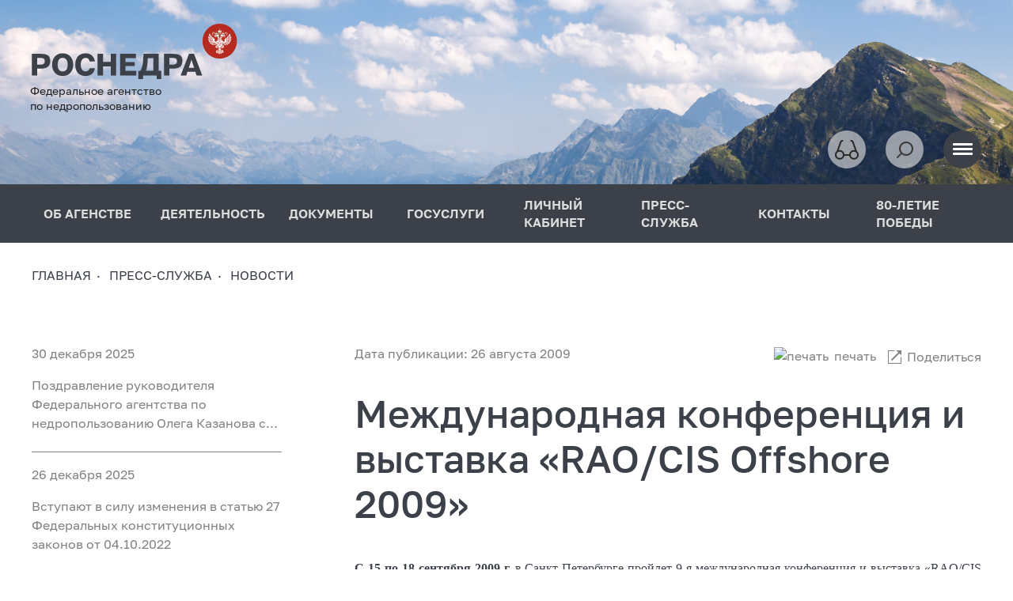

--- FILE ---
content_type: text/html; charset=UTF-8
request_url: https://rosnedra.su/press/news/mezhdunarodnaya_konferentsiya_i_vystavka_rao_cis_offshore_2009/
body_size: 15295
content:
<!DOCTYPE html>
<html lang="ru">
<head>
    <title>Международная конференция и выставка «RAO/CIS Offshore 2009»</title>
    <meta charset="UTF-8">
    <meta name="viewport" content="width=device-width, initial-scale=1.0">
    <link rel="shortcut icon" type="image/x-icon" href="/favicon.ico?1">
    <meta name="author" content="ROSNEDRA.GOV.RU">
    <meta name="SUPPORT-E-Mail" content="support@tv-telecom.ru">
    <meta property="og:title" content="Международная конференция и выставка «RAO/CIS Offshore 2009»">
    <meta property="og:url" content="https://rosnedra.su/press/news/mezhdunarodnaya_konferentsiya_i_vystavka_rao_cis_offshore_2009/"/>
    <meta property="og:image" content="https://rosnedra.su/local/templates/rosnedra/images/og_logo.jpg">
    <meta property="og:type" content="website">
        <meta http-equiv="Content-Type" content="text/html; charset=UTF-8" />
<meta name="robots" content="index, follow" />
<meta name="keywords" content="роснедра, недропользование, геология, федеральное агентство по недропользованию" />
<meta name="description" content="Официальный сайт Федерального агентства по недропользованию" />
<script type="text/javascript" data-skip-moving="true">(function(w, d) {var v = w.frameCacheVars = {'CACHE_MODE':'HTMLCACHE','storageBlocks':[],'dynamicBlocks':[],'AUTO_UPDATE':true,'AUTO_UPDATE_TTL':'120','version':'2'};var inv = false;if (v.AUTO_UPDATE === false){if (v.AUTO_UPDATE_TTL && v.AUTO_UPDATE_TTL > 0){var lm = Date.parse(d.lastModified);if (!isNaN(lm)){var td = new Date().getTime();if ((lm + v.AUTO_UPDATE_TTL * 1000) >= td){w.frameRequestStart = false;w.preventAutoUpdate = true;return;}inv = true;}}else{w.frameRequestStart = false;w.preventAutoUpdate = true;return;}}var r = w.XMLHttpRequest ? new XMLHttpRequest() : (w.ActiveXObject ? new w.ActiveXObject("Microsoft.XMLHTTP") : null);if (!r) { return; }w.frameRequestStart = true;var m = v.CACHE_MODE; var l = w.location; var x = new Date().getTime();var q = "?bxrand=" + x + (l.search.length > 0 ? "&" + l.search.substring(1) : "");var u = l.protocol + "//" + l.host + l.pathname + q;r.open("GET", u, true);r.setRequestHeader("BX-ACTION-TYPE", "get_dynamic");r.setRequestHeader("X-Bitrix-Composite", "get_dynamic");r.setRequestHeader("BX-CACHE-MODE", m);r.setRequestHeader("BX-CACHE-BLOCKS", v.dynamicBlocks ? JSON.stringify(v.dynamicBlocks) : "");if (inv){r.setRequestHeader("BX-INVALIDATE-CACHE", "Y");}try { r.setRequestHeader("BX-REF", d.referrer || "");} catch(e) {}if (m === "APPCACHE"){r.setRequestHeader("BX-APPCACHE-PARAMS", JSON.stringify(v.PARAMS));r.setRequestHeader("BX-APPCACHE-URL", v.PAGE_URL ? v.PAGE_URL : "");}r.onreadystatechange = function() {if (r.readyState != 4) { return; }var a = r.getResponseHeader("BX-RAND");var b = w.BX && w.BX.frameCache ? w.BX.frameCache : false;if (a != x || !((r.status >= 200 && r.status < 300) || r.status === 304 || r.status === 1223 || r.status === 0)){var f = {error:true, reason:a!=x?"bad_rand":"bad_status", url:u, xhr:r, status:r.status};if (w.BX && w.BX.ready && b){BX.ready(function() {setTimeout(function(){BX.onCustomEvent("onFrameDataRequestFail", [f]);}, 0);});}w.frameRequestFail = f;return;}if (b){b.onFrameDataReceived(r.responseText);if (!w.frameUpdateInvoked){b.update(false);}w.frameUpdateInvoked = true;}else{w.frameDataString = r.responseText;}};r.send();var p = w.performance;if (p && p.addEventListener && p.getEntries && p.setResourceTimingBufferSize){var e = 'resourcetimingbufferfull';var h = function() {if (w.BX && w.BX.frameCache && w.BX.frameCache.frameDataInserted){p.removeEventListener(e, h);}else {p.setResourceTimingBufferSize(p.getEntries().length + 50);}};p.addEventListener(e, h);}})(window, document);</script>
<script type="text/javascript" data-skip-moving="true">(function(w, d, n) {var cl = "bx-core";var ht = d.documentElement;var htc = ht ? ht.className : undefined;if (htc === undefined || htc.indexOf(cl) !== -1){return;}var ua = n.userAgent;if (/(iPad;)|(iPhone;)/i.test(ua)){cl += " bx-ios";}else if (/Windows/i.test(ua)){cl += ' bx-win';}else if (/Macintosh/i.test(ua)){cl += " bx-mac";}else if (/Linux/i.test(ua) && !/Android/i.test(ua)){cl += " bx-linux";}else if (/Android/i.test(ua)){cl += " bx-android";}cl += (/(ipad|iphone|android|mobile|touch)/i.test(ua) ? " bx-touch" : " bx-no-touch");cl += w.devicePixelRatio && w.devicePixelRatio >= 2? " bx-retina": " bx-no-retina";var ieVersion = -1;if (/AppleWebKit/.test(ua)){cl += " bx-chrome";}else if (/Opera/.test(ua)){cl += " bx-opera";}else if (/Firefox/.test(ua)){cl += " bx-firefox";}ht.className = htc ? htc + " " + cl : cl;})(window, document, navigator);</script>


<link href="/bitrix/cache/css/s1/rosnedra/page_39dc41ec9e16005498f7e79c598312ac/page_39dc41ec9e16005498f7e79c598312ac_v1.css?1769268016524" type="text/css"  rel="stylesheet" />
<link href="/bitrix/cache/css/s1/rosnedra/template_88ba409260c256421bed4e933efe20c2/template_88ba409260c256421bed4e933efe20c2_v1.css?1769267085493453" type="text/css"  data-template-style="true" rel="stylesheet" />







</head>
<body>

<div id="panel">
    </div>
<div class="site">
    <div class="site-top">
        <div class="header">
    <div class="container-fluid">
        <div class="row">
            <div class="col">
                <div class="header__content">
                    <div class="logo">
                        <a href="/"><img src="/local/templates/rosnedra/assets/img/logo.svg?1" alt=""></a>
                        <div class="slogan">Федеральное агентство<br>по недропользованию</div>
                    </div>
                    <div>
                        <div class="header-control">
                            <div class="header-control__item">
                                <a href="#" class="bvi-open button button--bg-light button--glass">
                                    <span></span>
                                </a>
                            </div>
                            <div class="header-control__item">
                                <!-- <button class="button button--bg-light button--loopa">
                                    <span></span>
                                </button> -->
                                <form action="/search/">
                                    <div class="search__form" id="search-header-container">
                                        <input
    type="text"
    name="q"
    id="search-header-input"
    value=""
    class="search-suggest"
    autocomplete="off"
    aria-autocomplete="list"
    aria-controls="search-header-input-list"
    data-suggest-url="/local/templates/rosnedra/components/bitrix/search.suggest.input/.default/suggest.php"
    data-suggest-list-id="search-header-input-list"
    data-site-id="s1"
    data-suggest-limit="10"
/>
                                        <button data-slide-input type="button"></button>
                                    </div>
                                </form>
                            </div>
                            <div class="header-control__item">
                                <button data-burger class="button button--bg--dark button--dark button--burger">
                                    <span></span><span></span><span></span>
                                </button>
                            </div>
                        </div>
                    </div>
                </div>
            </div>
        </div>
    </div>
</div>
        <section class="nav__section">
    <button data-burger-close class="button button--bg--dark button--dark button--burger">
        <span></span><span></span><span></span>
    </button>
    <div class="container-fluid">
        <div class="row">
            <div class="col">
                <nav class="nav-top">
                    <ul>
<li>
<a href="/about/">
ОБ АГЕНСТВЕ
</a>
<div class="sub-nav">
<ul>
<li>
<a href="/about/head/">Руководитель</a>
</li>
<li>
<a href="/about/structure/">
<span>
Структура агентства
<i>→</i>
<span class="open-child"></span>
</span>
</a>
<div class="sub-nav__child">
<ul>
<li>
<a href="/about/structure/zamestiteli-rukovoditelya/">Заместители руководителя</a>
</li>
<li>
<a href="/about/structure/upravlenie-geologii-tverdykh-poleznykh-iskopaemykh/">Управление геологии твердых полезных ископаемых</a>
</li>
<li>
<a href="/about/structure/upravlenie-finansovo-ekonomicheskogo-obespecheniya/">Управление финансово-экономического обеспечения</a>
</li>
<li>
<a href="/about/structure/upravlenie-geologii-nefti-i-gaza-podzemnykh-vod-i-sooruzheniy/">Управление геологии нефти и газа, подземных вод и сооружений</a>
</li>
<li>
<a href="/about/structure/upravlenie-geologicheskikh-osnov-nauki-i-informatiki/">Управление геологических основ, науки и информатики</a>
</li>
<li>
<a href="/about/structure/otdel-gosudarstvennoy-sluzhby-i-kadrov/">Отдел государственной службы и кадров</a>
</li>
</ul></div></li>
<li>
<a href="/about/regulations/">Положение об агентстве</a>
</li>
<li>
<a href="/about/territorial-authorities/">Территориальные органы</a>
</li>
<li>
<a href="/about/tfgi/">ТФГИ</a>
</li>
<li>
<a href="/about/subordinate-organizations/">Подведомственные организации</a>
</li>
<li>
<a href="/about/open-agency/">
<span>
Открытое агентство
<i>→</i>
<span class="open-child"></span>
</span>
</a>
<div class="sub-nav__child">
<ul>
<li>
<a href="/opendata/">Открытые данные</a>
</li>
<li>
<a href="/about/open-agency/publichnaya-deklaratsiya/">Публичная декларация</a>
</li>
<li>
<a href="/about/open-agency/vedomstvennyy-plan/">Ведомственный план</a>
</li>
<li>
<a href="/about/open-agency/informatsionnaya-otkrytost/">Информационная открытость</a>
</li>
<li>
<a href="/about/open-agency/materialy-proverok/">Материалы проверок</a>
</li>
<li>
<a href="/about/open-agency/obshchestvennoe-obsuzhdenie/">Общественное обсуждение</a>
</li>
<li>
<a href="/about/open-agency/referentnye-gruppy/">Референтные группы</a>
</li>
</ul></div></li>
<li>
<a href="/about/kollegialnye-i-soveshchatelnye-organy/">
<span>
Коллегиальные и совещательные органы
<i>→</i>
<span class="open-child"></span>
</span>
</a>
<div class="sub-nav__child">
<ul>
<li>
<a href="/about/kollegialnye-i-soveshchatelnye-organy/kollegiya-rosnedr/">Коллегия Роснедр</a>
</li>
<li>
<a href="/about/kollegialnye-i-soveshchatelnye-organy/nts-rosnedr/">НТС Роснедр</a>
</li>
<li>
<a href="/about/kollegialnye-i-soveshchatelnye-organy/obshchestvennyy-sovet/">Общественный совет при Роснедрах</a>
</li>
<li>
<a href="/about/kollegialnye-i-soveshchatelnye-organy/perechen-normativnykh-pravovykh-i-inykh-aktov/">Перечень нормативных правовых и иных актов</a>
</li>
</ul></div></li>
<li>
<a href="/about/gosudarstvennaya-sluzhba/">Государственная служба</a>
</li>
<li>
<a href="/about/geraldicheskiy-znak-emblema-i-flag/">Геральдический знак-эмблема и флаг</a>
</li>
</ul></div></li>
<li>
<a href="/activity/">
ДЕЯТЕЛЬНОСТЬ
</a>
<div class="sub-nav">
<ul>
<li>
<a href="/activity/gosudarstvennye-uslugi/">Государственные услуги</a>
</li>
<li>
<a href="/activity/documents/">
<span>
Документы
<i>→</i>
<span class="open-child"></span>
</span>
</a>
<div class="sub-nav__child">
<ul>
<li>
<a href="/activity/documents/perechen-normativnykh-pravovykh-aktov-v-sfere-nedropolzovaniya/">Перечень нормативных правовых актов в сфере недропользования</a>
</li>
<li>
<a href="/activity/documents/federalnye-zakony/">Федеральные законы</a>
</li>
<li>
<a href="/activity/documents/postanovleniya-pravitelstva-rf/">Постановления правительства РФ</a>
</li>
<li>
<a href="/activity/documents/prikazy-minprirody-rossii/">Приказы Минприроды России</a>
</li>
<li>
<a href="/activity/documents/prikazy-rosnedr/">Приказы Роснедр</a>
</li>
<li>
<a href="/activity/documents/administrativnye-reglamenty/">Административные регламенты</a>
</li>
<li>
<a href="/activity/documents/perechen-normativnykh-pravovykh-aktov-soderzhashchikh-obyazatelnye-trebovaniya/">Перечень нормативных правовых актов, содержащих обязательные требования</a>
</li>
<li>
<a href="/activity/documents/administrativnyy-i-sudebnyy-poryadok-osparivaniya-npa/">Административный и судебный порядок оспаривания НПА</a>
</li>
<li>
<a href="/activity/documents/statisticheskaya-otchyetnost/">Статистическая отчётность</a>
</li>
<li>
<a href="/activity/documents/gosudarstvennye-doklady/">Государственные доклады</a>
</li>
<li>
<a href="/activity/documents/realizatsiya-83-fz/">Реализация 83-ФЗ</a>
</li>
<li>
<a href="/activity/documents/direktivnye-razyasnitelnye-pisma/">Директивные/разъяснительные письма</a>
</li>
<li>
<a href="/activity/documents/goszadaniya-otchety-ob-ikh-ispolnenii/">Госзадания, отчеты об их исполнении</a>
</li>
<li>
<a href="/activity/documents/obshchestvennoe-obsuzhdenie-proektov-aktov/">Общественное обсуждение проектов актов</a>
</li>
</ul></div></li>
<li>
<a href="/activity/informatsionnye-resursy-i-programmy/">
<span>
Информационные ресурсы и программы
<i>→</i>
<span class="open-child"></span>
</span>
</a>
<div class="sub-nav__child">
<ul>
<li>
<a href="/activity/informatsionnye-resursy-i-programmy/prognoznye-perechni-uvs/">Прогнозные перечни (УВС)</a>
</li>
<li>
<a href="/activity/informatsionnye-resursy-i-programmy/prognoznye-perechni-tpi/">Прогнозные перечни (ТПИ)</a>
</li>
<li>
<a href="/activity/informatsionnye-resursy-i-programmy/perechni-uchastkov-nedr/">Перечни участков НЕДР</a>
</li>
<li>
<a href="/activity/informatsionnye-resursy-i-programmy/lichnyy-kabinet-nedropolzovatelya/">Личный кабинет недропользователя</a>
</li>
<li>
<a href="/activity/informatsionnye-resursy-i-programmy/informatsionnoe-obespechenie-grr/">Информационное обеспечение ГРР</a>
</li>
<li>
<a href="/activity/informatsionnye-resursy-i-programmy/zayavki-na-geologicheskoe-izuchenie-nedr/">Заявки на геологическое изучение недр</a>
</li>
<li>
<a href="/activity/informatsionnye-resursy-i-programmy/ekologicheskaya-informatsiya/">Экологическая информация</a>
</li>
<li>
<a href="/activity/informatsionnye-resursy-i-programmy/karty-zon-s-osobymi-usloviyami-ispolzovaniya-territorii/">Карты зон с особыми условиями использования территории</a>
</li>
<li>
<a href="/activity/informatsionnye-resursy-i-programmy/fgis-efgi/">ФГИС ЕФГИ</a>
</li>
</ul></div></li>
<li>
<a href="/activity/tskr-rosnedr/">
<span>
ЦКР Роснедр
<i>→</i>
<span class="open-child"></span>
</span>
</a>
<div class="sub-nav__child">
<ul>
<li>
<a href="/activity/tskr-rosnedr/tpi/">ТПИ</a>
</li>
<li>
<a href="/activity/tskr-rosnedr/uvs/">УВС</a>
</li>
<li>
<a href="/activity/tskr-rosnedr/arkhiv-tpi/">Архив ТПИ</a>
</li>
</ul></div></li>
<li>
<a href="/activity/auktsiony-i-konkursy/">
<span>
Аукционы и конкурсы
<i>→</i>
<span class="open-child"></span>
</span>
</a>
<div class="sub-nav__child">
<ul>
<li>
<a href="/activity/auktsiony-i-konkursy/auktsiony/">Аукционы</a>
</li>
<li>
<a href="/activity/auktsiony-i-konkursy/konkursy/">Конкурсы</a>
</li>
<li>
<a href="/activity/auktsiony-i-konkursy/itogi-auktsionov-i-konkursov/">Итоги аукционов и конкурсов</a>
</li>
<li>
<a href="/activity/auktsiony-i-konkursy/[base64]/">Информация о проведении аукциона на право пользования недрами с целью геологического изучения, разведки и добычи полезных ископаемых (нефть) на участке недр «Бобровый», расположенного в Уватском районе Тюменской области</a>
</li>
</ul></div></li>
<li>
<a href="/activity/finansovoe-obespechenie-grr/">
<span>
Финансовое обеспечение ГРР
<i>→</i>
<span class="open-child"></span>
</span>
</a>
<div class="sub-nav__child">
<ul>
<li>
<a href="/activity/finansovoe-obespechenie-grr/pisma-proekty/">Письма (проекты)</a>
</li>
<li>
<a href="http://krasfond.ru/gnssn/command/gn.htm?mm=55&ml=45" target="_blank">База нормативов</a>
</li>
<li>
<a href="/activity/finansovoe-obespechenie-grr/prikazy-rosnedr/">Приказы Роснедр</a>
</li>
<li>
<a href="/activity/finansovoe-obespechenie-grr/statisticheskaya-otchetnost-rosnedr/">Статистическая отчетность Роснедр</a>
</li>
<li>
<a href="/activity/finansovoe-obespechenie-grr/grr-za-schet-gosbyudzheta/">ГРР за счет госбюджета</a>
</li>
</ul></div></li>
<li>
<a href="/activity/byudzhet/">
<span>
Бюджет
<i>→</i>
<span class="open-child"></span>
</span>
</a>
<div class="sub-nav__child">
<ul>
<li>
<a href="/activity/byudzhet/byudzhetnyy-uchyet/">Бюджетный учёт</a>
</li>
<li>
<a href="/activity/byudzhet/administrirovanie-dokhodov/">Администрирование доходов</a>
</li>
<li>
<a href="/activity/byudzhet/raskhody/">Расходы</a>
</li>
<li>
<a href="/activity/byudzhet/kachestvo-finansovogo-menedzhmenta/">Качество финансового менеджмента</a>
</li>
</ul></div></li>
<li>
<a href="/activity/kadrovaya-rabota/">
<span>
Кадровая работа
<i>→</i>
<span class="open-child"></span>
</span>
</a>
<div class="sub-nav__child">
<ul>
<li>
<a href="/activity/kadrovaya-rabota/konkursy-na-zameshchenie-vakantnykh-dolzhnostey/">Конкурсы на замещение вакантных должностей</a>
</li>
<li>
<a href="/activity/kadrovaya-rabota/itogi-konkursov/">Итоги конкурсов</a>
</li>
<li>
<a href="/activity/kadrovaya-rabota/grazhdanskaya-sluzhba/">Гражданская служба</a>
</li>
<li>
<a href="/activity/kadrovaya-rabota/obraztsy-dokumentov/">Образцы документов</a>
</li>
</ul></div></li>
<li>
<a href="/activity/zakazy-dlya-gosudarstvennykh-nuzhd/">
<span>
Заказы для государственных нужд
<i>→</i>
<span class="open-child"></span>
</span>
</a>
<div class="sub-nav__child">
<ul>
<li>
<a href="/activity/zakazy-dlya-gosudarstvennykh-nuzhd/plan-grafik-zakupok-rosnedr/">План-график закупок Роснедр</a>
</li>
<li>
<a href="/activity/zakazy-dlya-gosudarstvennykh-nuzhd/informatsiya-o-reytingakh-otsenki-effektivnosti/">Информация о рейтингах оценки эффективности</a>
</li>
<li>
<a href="/activity/zakazy-dlya-gosudarstvennykh-nuzhd/poleznye-ssylki/">Полезные ссылки</a>
</li>
</ul></div></li>
<li>
<a href="/activity/izyatie-zemel/">Изъятие земель</a>
</li>
<li>
<a href="/activity/gosudarstvennyy-balans-zapasov/">Государственный баланс запасов</a>
</li>
<li>
<a href="/activity/strategicheskoe-planirovanie/">Стратегическое планирование</a>
</li>
<li>
<a href="https://cis-geology.ru/?mm=308&ml=265" target="_blank">Международное сотрудничество</a>
</li>
<li>
<a href="/activity/tsifrovizatsiya/">Цифровизация</a>
</li>
<li>
<a href="/activity/ekspertiza-proektov-geologicheskogo-izucheniya-nedr/">Экспертиза проектов геологического изучения недр</a>
</li>
<li>
<a href="/activity/reestr-nedobrosovestnykh-uchastnikov/">Реестр недобросовестных участников аукционов на право пользования участками недр</a>
</li>
<li>
<a href="/activity/obrashcheniya-grazhdan/">Обращения граждан</a>
</li>
</ul></div></li>
<li>
<a href="/activity/documents/">
ДОКУМЕНТЫ
</a>
<div class="sub-nav">
<ul>
<li>
<a href="/activity/documents/perechen-normativnykh-pravovykh-aktov-v-sfere-nedropolzovaniya/">Перечень нормативных правовых актов в сфере недропользования</a>
</li>
<li>
<a href="/activity/documents/federalnye-zakony/">Федеральные законы</a>
</li>
<li>
<a href="/activity/documents/postanovleniya-pravitelstva-rf/">Постановления правительства РФ</a>
</li>
<li>
<a href="/activity/documents/prikazy-minprirody-rossii/">Приказы Минприроды России</a>
</li>
<li>
<a href="/activity/documents/prikazy-rosnedr/">Приказы Роснедр</a>
</li>
<li>
<a href="/activity/documents/administrativnye-reglamenty/">Административные регламенты</a>
</li>
<li>
<a href="/activity/documents/perechen-normativnykh-pravovykh-aktov-soderzhashchikh-obyazatelnye-trebovaniya/">Перечень нормативных правовых актов, содержащих обязательные требования</a>
</li>
<li>
<a href="/activity/documents/administrativnyy-i-sudebnyy-poryadok-osparivaniya-npa/">Административный и судебный порядок оспаривания НПА</a>
</li>
<li>
<a href="/activity/documents/statisticheskaya-otchyetnost/">Статистическая отчётность</a>
</li>
<li>
<a href="/activity/documents/gosudarstvennye-doklady/">Государственные доклады</a>
</li>
<li>
<a href="/activity/documents/realizatsiya-83-fz/">Реализация 83-ФЗ</a>
</li>
<li>
<a href="/activity/documents/direktivnye-razyasnitelnye-pisma/">Директивные/разъяснительные письма</a>
</li>
<li>
<a href="/activity/documents/goszadaniya-otchety-ob-ikh-ispolnenii/">Госзадания, отчеты об их исполнении</a>
</li>
<li>
<a href="/activity/documents/obshchestvennoe-obsuzhdenie-proektov-aktov/">Общественное обсуждение проектов актов</a>
</li>
</ul></div></li>
<li>
<a href="/gosuslugi/">
ГОСУСЛУГИ
</a>
<div class="sub-nav">
<ul>
<li>
<a href="https://lk.rosnedra.gov.ru/subsoil/" target="_blank">Личный кабинет</a>
</li>
<li>
<a href="https://lk.rosnedra.gov.ru/rosnedra/" target="_blank">Портал госуслуг и функций Роснедр</a>
</li>
<li>
<a href="/activity/gosudarstvennye-uslugi/">Перечень государственных услуг (функций), предоставляемых Роснедрами</a>
</li>
<li>
<a href="/activity/gosudarstvennye-uslugi/otsenka-udovletvorennosti-vneshnikh-klientov/">Оценка удовлетворенности внешних клиентов</a>
</li>
</ul></div></li>
<li>
<a href="https://lk.rosnedra.gov.ru/?mm=868&NULL" target="_blank">ЛИЧНЫЙ КАБИНЕТ</a>
</li>
<li class="active">
<a href="/press/">
ПРЕСС-СЛУЖБА
</a>
<div class="sub-nav">
<ul>
<li class="active">
<a href="/press/news/">Новости</a>
</li>
<li>
<a href="/press/anonsy/">Анонсы</a>
</li>
<li>
<a href="/press/vystupleniya-i-intervyu-rukovoditelya/">Выступления и интервью руководителя</a>
</li>
<li>
<a href="/press/meropriyatiya/">Мероприятия</a>
</li>
<li>
<a href="/press/nedropolzovanie-v-smi/">Недропользование в СМИ</a>
</li>
<li>
<a href="/press/pressa-rf-sobytiya-fakty/">Пресса РФ: события, факты</a>
</li>
<li>
<a href="/press/fotogalereya/">Фотогалерея</a>
</li>
<li>
<a href="/press/otraslevye-smi/">Отраслевые СМИ</a>
</li>
<li>
<a href="/press/ooo-veteran-geologorazvedchik/">ООО «Ветеран-геологоразведчик»</a>
</li>
<li>
<a href="https://yungeo.ru/press/news/?mm=733&ml=271" target="_blank">Юные геологи России</a>
</li>
<li>
<a href="/press/geologicheskie-uchebnye-zavedeniya/">Геологические учебные заведения</a>
</li>
<li>
<a href="/press/informatsionnye-materialy/">Информационные материалы</a>
</li>
</ul></div></li>
<li>
<a href="/contacts/">КОНТАКТЫ</a>
</li>
<li>
<a href="/press/news/80-let-velikoy-pobede/">80-ЛЕТИЕ ПОБЕДЫ</a>
</li>
</ul>
                </nav>
            </div>
        </div>
    </div>
</section>                    <section class="breadcrumbs__section">
    <div class="container-fluid">
        <div class="row">
            <div class="col">
                <div class="breadcrumbs">
                    <ul itemscope itemtype="https://schema.org/BreadcrumbList">
        <li itemprop="itemListElement" itemscope itemtype="https://schema.org/ListItem">
                    <a itemprop="item" href="/">
                <span itemprop="name">Главная</span>
            </a>
                <meta itemprop="position" content="1">
    </li>
        <li itemprop="itemListElement" itemscope itemtype="https://schema.org/ListItem">
                    <a itemprop="item" href="/press/">
                <span itemprop="name">ПРЕСС-СЛУЖБА</span>
            </a>
                <meta itemprop="position" content="2">
    </li>
        <li itemprop="itemListElement" itemscope itemtype="https://schema.org/ListItem">
                    <a itemprop="item" href="/press/news/">
                <span itemprop="name">Новости</span>
            </a>
                <meta itemprop="position" content="3">
    </li>
</ul>
                </div>
            </div>
        </div>
    </div>
</section>
        <!-- gos 1 -->

    <section class="content__section">
        <div class="container-fluid">
            <div class="row">
                <div class="d-none d-xl-block col-xl-4">
                    <div class="row">
                        <div class="col-10">
                                                            <div class="news__other">
                                            <div id="bx_3218110189_57317" class="news-item__inline">
            <div class="date">30 декабря 2025</div>
            <a href="/press/news/pozdravlenie-rukovoditelya-federalnogo-agentstva-po-nedropolzovaniyu-olega-kazanova-s-novym-godom-i-/">
                Поздравление руководителя Федерального агентства по недропользованию Олега Казанова с Новым годом и Рождеством            </a>
        </div>
            <div id="bx_3218110189_57297" class="news-item__inline">
            <div class="date">26 декабря 2025</div>
            <a href="/press/news/ob-izmeneniyakh-v-statyu-27-federalnykh-konstitutsionnykh-zakonov-ot-04-10-2022-5-8-fkz-/">
                Вступают в силу  изменения в статью 27 Федеральных конституционных законов от 04.10.2022             </a>
        </div>
            <div id="bx_3218110189_57260" class="news-item__inline">
            <div class="date">23 декабря 2025</div>
            <a href="/press/news/platforma-budushchego-100-proektov-rossii/">
                &quot;Платформа будущего: 100 проектов России&quot;            </a>
        </div>
            <div id="bx_3218110189_57132" class="news-item__inline">
            <div class="date">12 декабря 2025</div>
            <a href="/press/news/pozdravlenie-glavy-rosnedr-olega-kazanova-s-dnem-konstitutsii-rossiyskoy-federatsii/">
                Поздравление главы Роснедр Олега Казанова с Днем Конституции Российской Федерации            </a>
        </div>
            <div id="bx_3218110189_57078" class="news-item__inline">
            <div class="date">08 декабря 2025</div>
            <a href="/press/news/v-yakutske-sostoyalsya-ii-dalnevostochnyy-forum-nedropolzovaniya/">
                В Якутске состоялся II Дальневосточный форум недропользования            </a>
        </div>
            <div id="bx_3218110189_56850" class="news-item__inline">
            <div class="date">26 ноября 2025</div>
            <a href="/press/news/v-sovete-federatsii-obsudili-strategiyu-razvitiya-mineralno-syrevoy-bazy-rossii/">
                В Совете Федерации обсудили стратегию развития минерально-сырьевой базы России            </a>
        </div>
            <div id="bx_3218110189_56778" class="news-item__inline">
            <div class="date">20 ноября 2025</div>
            <a href="/press/news/xv-vserossiyskoe-soveshchanie-aktualnye-problemy-neftegazovoy-geologii-/">
                XV Всероссийское совещание «Актуальные проблемы нефтегазовой геологии»             </a>
        </div>
            <div id="bx_3218110189_56561" class="news-item__inline">
            <div class="date">31 октября 2025</div>
            <a href="/press/news/rossiysko-afrikanskiy-syrevoy-dialog-put-razvitiya-syrevye-resursy-i-kadry-kak-osnova-ekonomicheskog/">
                Российско-Африканский сырьевой диалог «Путь развития: сырьевые ресурсы и кадры как основа экономического суверенитета»            </a>
        </div>
            <div id="bx_3218110189_56414" class="news-item__inline">
            <div class="date">22 октября 2025</div>
            <a href="/press/news/v-moskve-sostoyalos-torzhestvennoe-otkrytie-vserossiyskogo-soveshchaniya-20-let-tskr-tpi-rosnedr-rats/">
                В Москве состоялось торжественное открытие Всероссийского совещания «20 лет ЦКР ТПИ Роснедр: рациональный и комплексный подход к устойчивому освоению минерально-сырьевой базы России»            </a>
        </div>
            <div id="bx_3218110189_56385" class="news-item__inline">
            <div class="date">21 октября 2025</div>
            <a href="/press/news/ii-mezhdunarodnyy-geologicheskiy-forum-geonext-2025-obrazovanie-tekhnologii-ustoychivoe-razvitie/">
                 II Международный геологический форум «GEONEXT 2025: образование, технологии, устойчивое развитие»            </a>
        </div>
                                    </div>
                                                    </div>
                    </div>
                </div>
                <div class="col-xl-8">
                        <div id="bx_1878455859_38290" class="textgraph">
        <div class="controll">
            <div class="date">
                                    Дата публикации: 26 августа 2009                            </div>
            <div class="button-group">
    <div class="button-group__item">
        <button data-bs-toggle="modal" data-bs-target="#printModal" class="btn-icon">
            <img src="/local/templates/rosnedra/assets/img/icons/print.svg" alt="печать">
            печать
        </button>
    </div>
    <div class="button-group__item">
        
<div class="social-likes social-likes_single" data-single-title="Поделиться">
    <div class="mailru" title="Поделиться ссылкой в Моём мире">Мой мир</div>
    <div class="vkontakte" title="Поделиться ссылкой во Вконтакте">Вконтакте</div>
    <div class="odnoklassniki" title="Поделиться ссылкой в Одноклассниках">Одноклассники</div>
</div>


    </div>
</div>
        </div>
        <h1>Международная конференция и выставка «RAO/CIS Offshore 2009»</h1>
                                <P align=justify><FONT face=Verdana><STRONG>С 15 по 18 сентября</STRONG><B> </B><STRONG>2009 г</STRONG><STRONG>.</STRONG> в Санкт-Петербурге пройдет 9-я международная конференция и выставка «RAO/CIS Offshore 2009», посвященная освоению ресурсов нефти и газа Российской Арктики и континентального шельфа&nbsp;СНГ.</FONT></P> 
<P align=justify><FONT face=Verdana><STRONG>Организаторы выставки: </STRONG><B></B></FONT></P> 
<P align=justify><FONT face=Verdana>·&nbsp;Министерство природных ресурсов и экологии РФ <B></B></FONT></P> 
<P align=justify><FONT face=Verdana>·&nbsp;Федеральное агентство по недропользованию <B></B></FONT></P> 
<P align=justify><FONT face=Verdana>·&nbsp;ОАО "Газпром" <B></B></FONT></P> 
<P align=justify><FONT face=Verdana>·&nbsp;ОАО "ЛУКОЙЛ" <B></B></FONT></P> 
<P align=justify><FONT face=Verdana>·&nbsp;ООО "Севморнефтегаз" <B></B></FONT></P> 
<P align=justify><FONT face=Verdana>·&nbsp;Научно-исследовательский институт природных газов и газовых технологий (ООО "ВНИИГАЗ") <B></B></FONT></P> 
<P align=justify><FONT face=Verdana>·&nbsp;Выставочное объединение "РЕСТЭКтм"<B></B></FONT></P> 
<P align=justify><FONT face=Verdana><STRONG>Это мероприятие проводится раз в два года</STRONG><B>.</B> В работе конференции и выставки принимают участие всемирно известные компании в области морской нефте- и газодобычи, ведущие российские научные центры и производители оборудования и судов для освоения шельфовых месторождений.</FONT></P> 
<P align=justify><FONT face=Verdana>Программа мероприятий включает пленарные заседания, круглые столы, выставку и центр деловых контактов. </FONT></P> 
<P align=justify><FONT face=Verdana>На круглых столах будут представлены проекты освоения нефтегазовых месторождений, обсуждены вопросы геологии, техники и технологии бурения и разработки морских месторождений, строительства морских нефтегазопромысловых сооружений, подводных трубопроводов, гео- и ледотехники, технической, пожарной и экологической безопасности, природных условий, экономики и международного сотрудничества.</FONT></P> 
<P align=justify><FONT face=Verdana>Основные задачи мероприятия: </FONT></P> 
<P align=justify><FONT face=Verdana>·&nbsp;развитие сотрудничества между государством, лидерами нефтегазовой отрасли и ведущими экспертами;</FONT></P> 
<P align=justify><FONT face=Verdana>·&nbsp;реализация Программы освоения российского шельфа с учетом программ по охране окружающей среды и сотрудничества приарктических стран.</FONT></P> 
<P align=justify><FONT face=Verdana>Пресс-служба Роснедр<B></B></FONT></P>
        <div class="clearfix"></div>

        
            </div>

<div class="modal fade modal--custom" id="printModal" tabindex="-1" aria-labelledby="exampleModalLabel" aria-hidden="true">
    <div class="modal-dialog modal-dialog-scrollable modal-dialog-centered  modal-lg">
        <div class="modal-content">
            <div class="modal-header">
                <button type="button" class="btn-close mr-0" data-bs-dismiss="modal" aria-label="Close"></button>
            </div>
            <div class="modal-body">
                <div class="modal-scroll">
                    <iframe src="/press/news/mezhdunarodnaya_konferentsiya_i_vystavka_rao_cis_offshore_2009/?print=Y" frameborder="0" class="w-100" style="min-height: 500px;"></iframe>
                </div>
            </div>
        </div>
    </div>
</div>                </div>
            </div>
            <a href="/press/news/" class="btn-all">
                <img src="/local/templates/rosnedra/assets/img/icons/arrow-circle.svg" width="20" alt="">
                вернуться к разделу
            </a>
        </div>
    </section>

<!-- gos -->

</div>

<div class="site-bottom">
    <section class="partners__section">
    <div class="partners__top">
        <div class="container-fluid">
            <div class="row">
                                    <div class="col-6 col-md-4 col-lg-2">
                        <a href="https://karpinskyinstitute.ru" target="_blank" style="background-image: url('/upload/iblock/077/2ka6v5k607kcwnm30j7fovg9qx0hwa32.png');" class="partners__item d-block"></a>
                    </div>
                                    <div class="col-6 col-md-4 col-lg-2">
                        <a href="https://vims-geo.ru/" target="_blank" style="background-image: url('/upload/iblock/88e/n258z466s75t65q5izg7akz7wgi0sj9j.png');" class="partners__item d-block"></a>
                    </div>
                                    <div class="col-6 col-md-4 col-lg-2">
                        <a href="https://www.gkz-rf.ru/" target="_blank" style="background-image: url('/upload/iblock/a90/rc5cyixc6azpwif104behixuft8pu5dh.png');" class="partners__item d-block"></a>
                    </div>
                                    <div class="col-6 col-md-4 col-lg-2">
                        <a href="https://specgeo.ru/" target="_blank" style="background-image: url('/upload/iblock/1a0/2y18b1u87r2ua01bv94j8yluy6i3sh10.png');" class="partners__item d-block"></a>
                    </div>
                                    <div class="col-6 col-md-4 col-lg-2">
                        <a href="http://www.tsnigri.ru/ru/" target="_blank" style="background-image: url('/upload/iblock/e12/x1moe6sbbv34wge9fmu2br0wnxv6zw48.png');" class="partners__item d-block"></a>
                    </div>
                                    <div class="col-6 col-md-4 col-lg-2">
                        <a href="https://rfgf.ru/" target="_blank" style="background-image: url('/upload/iblock/133/1339qybfj632xz0xzgrot3lmk0swpq8x.png');" class="partners__item d-block"></a>
                    </div>
                                    <div class="col-6 col-md-4 col-lg-2">
                        <a href="https://vniio.ru/" target="_blank" style="background-image: url('/upload/iblock/c62/hvs1uwgzetexrlf7vu11plfuenw54eda.png');" class="partners__item d-block"></a>
                    </div>
                                    <div class="col-6 col-md-4 col-lg-2">
                        <a href="https://vnigni.ru/" target="_blank" style="background-image: url('/upload/iblock/fe5/2mxv9nekuqmoxmattkvtkkfz2b21svus.png');" class="partners__item d-block"></a>
                    </div>
                                    <div class="col-6 col-md-4 col-lg-2">
                        <a href="https://www.imgre.ru/" target="_blank" style="background-image: url('/upload/iblock/263/2ffarizyohmucu8o2wn50ea2p1ufb3h6.png');" class="partners__item d-block"></a>
                    </div>
                                    <div class="col-6 col-md-4 col-lg-2">
                        <a href="http://zsniigg.ru/" target="_blank" style="background-image: url('/upload/iblock/558/nlto8134t1kklmz6wlhhcvecuigfpfyv.png');" class="partners__item d-block"></a>
                    </div>
                                    <div class="col-6 col-md-4 col-lg-2">
                        <a href="http://www.rgexp.ru/" target="_blank" style="background-image: url('/upload/iblock/664/7kes784ydz7oeewyktbfdjf9wbnabxkt.png');" class="partners__item d-block"></a>
                    </div>
                                    <div class="col-6 col-md-4 col-lg-2">
                        <a href="https://gemmuseum.ru/" target="_blank" style="background-image: url('/upload/iblock/2ea/n048zwgnwmgbu72xtm78wu7n8obgjaju.png');" class="partners__item d-block"></a>
                    </div>
                            </div>
        </div>
    </div>
    <div class="partners__bottom">
        <div class="container-fluid">
            <div class="row align-items-lg-center">
                                    <div class="col-12 col-md-4">
                        <div class="row">
                            <div class="col">
                                <a href="http://www.mnr.gov.ru/" target="_blank" style="background-image: url('/upload/resize_cache/iblock/91a/400_400_0/az28zc0gyq3lyk3nhx9833tg0p22b08g.png');" class="partners__item --big d-block"></a>
                            </div>
                        </div>
                    </div>
                                <div class="col-12 col-md-8">
                    <div class="row">
                                                    <div class="col-6 col-lg-3">
                                <a href="https://rpn.gov.ru/" target="_blank" style="background-image: url('/upload/iblock/e72/ie3cxyo0y9gka6ag1j9bb1plodk8pspf.png');" class="partners__item d-block"></a>
                            </div>
                                                    <div class="col-6 col-lg-3">
                                <a href="http://www.meteorf.ru/" target="_blank" style="background-image: url('/upload/iblock/13a/5xf0azvwo24p7fp62lnfdcqanig8rqma.png');" class="partners__item d-block"></a>
                            </div>
                                                    <div class="col-6 col-lg-3">
                                <a href="http://rosleshoz.gov.ru/" target="_blank" style="background-image: url('/upload/iblock/9c5/ciejts1gh80sga9re1zlp5ruxu1b8atv.png');" class="partners__item d-block"></a>
                            </div>
                                                    <div class="col-6 col-lg-3">
                                <a href="http://voda.mnr.gov.ru/" target="_blank" style="background-image: url('/upload/iblock/cfc/7m7km1rgb3lotxb2he82ghxlmhsuwb7f.png');" class="partners__item d-block"></a>
                            </div>
                                            </div>
                </div>
            </div>
        </div>
    </div>
</section>    <footer class="footer">
    <div class="container-fluid">
        <div class="row">
            <div class="col-xl-auto">
                <div class="footer-content">
                    <div class="footer-logo">
                        <img src="/local/templates/rosnedra/assets/img/logo-light.svg?1" alt="">
                        <div class="slogan">Федеральное агентство<br> по недропользованию</div>
                    </div>

                    <div class="footer-appeal">
                        <a href="https://rosnedra.gov.ru/feedback/">
                            <img src="/local/templates/rosnedra/assets/img/appeal.svg" alt="">
                        </a><br><br>
<a href="https://государстводлялюдей.рф/" target="_blank"><img src="https://rosnedra.gov.ru/gosuslugi-epgu/gdl.jpg" width="110"></a>
<a href="https://www.gosuslugi.ru/" target="_blank"><img src="https://rosnedra.gov.ru/gosuslugi-epgu/gosuslugi.png" width="110"></a>

                    </div>

                    <div class="footer-address">
                        125993 МОСКВА, УЛ. Б. ГРУЗИНСКАЯ, 4/6, ГСП-3
<a href="mailto:ROSNEDRA@ROSNEDRA.GOV.RU">ROSNEDRA@ROSNEDRA.GOV.RU</a>
<a href="tel:+7(499)254-11-11">+7(499)254-11-11</a>                    </div>



                    <div class="footer-social">
                        <ul class="social">

            <li>
            <a href="https://t.me/rosnedragovru/" target="_blank">
                <img src="/local/templates/rosnedra/assets/img/icons/tg2.svg" width="41" alt="tg">
            </a>
        </li>
    
        <li>
            <a href="https://max.ru/rosnedra" target="_blank">
                <img src="/local/templates/rosnedra/assets/img/icons/maxm.svg" width="41" alt="max">
            </a>
        </li>

            <li>
            <a href="https://rutube.ru/channel/25372226/" target="_blank">
                <img src="/local/templates/rosnedra/assets/img/icons/rutube.svg" width="41" alt="rutube">
            </a>
        </li>
    
            <li>
            <a href="https://ok.ru/rosnedra" target="_blank">
                <img src="/local/templates/rosnedra/assets/img/icons/ok.svg" width="41" alt="OK">
            </a>
        </li>
    

                <li>
            <a href="https://vk.com/rosnedra.official" target="_blank">
                <img src="/local/templates/rosnedra/assets/img/icons/vk.svg" width="41" alt="vk">
            </a>
        </li>
            
            <li>
            <a href="/rss.xml" target="_blank">
                <img src="/local/templates/rosnedra/assets/img/icons/rss.svg" width="39" alt="rss">
            </a>
        </li>
    </ul>
                    </div>
                </div>
            </div>
            <div class="col flex-grow-1 d-none d-xl-flex">
                <div class="row row--custom">
                                            <div class="col"><div class="footer-nav"><h4><a href="/about/">ОБ АГЕНТСТВЕ</a></h4><ul><li><a href="/about/head/">Руководитель</a></li><li><a href="/about/structure/">Структура агентства</a></li><li><a href="/about/regulations/">Положение об агентстве</a></li><li><a href="/about/territorial-authorities/">Территориальные органы</a></li><li><a href="/about/tfgi/">ТФГИ</a></li><li><a href="/about/subordinate-organizations/">Подведомственные организации</a></li><li><a href="/about/open-agency/">Открытое агентство</a></li><li><a href="/about/kollegialnye-i-soveshchatelnye-organy/">Коллегиальные и совещательные органы</a></li><li><a href="/about/gosudarstvennaya-sluzhba/">Государственная служба</a></li><li><a href="/about/geraldicheskiy-znak-emblema-i-flag/">Геральдический знак-эмблема и флаг</a></li><li><a href="/sitemap/">Карта сайта</a></li><li><a href="/contacts/">Контакты</a></li></ul></div></div><div class="col"><div class="footer-nav"><h4><a href="/activity/">ДЕЯТЕЛЬНОСТЬ</a></h4><ul><li><a href="/activity/gosudarstvennye-uslugi/">Государственные услуги</a></li><li><a href="/activity/documents/">Документы</a></li><li><a href="/activity/informatsionnye-resursy-i-programmy/">Информационные ресурсы и программы</a></li><li><a href="/activity/tskr-rosnedr/">ЦКР Роснедр</a></li><li><a href="/activity/auktsiony-i-konkursy/">Аукционы и конкурсы</a></li><li><a href="/activity/finansovoe-obespechenie-grr/">Финансовое обеспечение ГРР</a></li><li><a href="/activity/byudzhet/">Бюджет</a></li><li><a href="/activity/kadrovaya-rabota/">Кадровая работа</a></li><li><a href="/activity/zakazy-dlya-gosudarstvennykh-nuzhd/">Заказы для государственных нужд</a></li><li><a href="/activity/izyatie-zemel/">Изъятие земель</a></li><li><a href="/activity/gosudarstvennyy-balans-zapasov/">Государственный баланс запасов</a></li><li><a href="/activity/strategicheskoe-planirovanie/">Стратегическое планирование</a></li><li><a href="https://cis-geology.ru/?mm=308&ml=265" target="_blank">Международное сотрудничество</a></li><li><a href="/activity/tsifrovizatsiya/">Цифровизация</a></li><li><a href="/activity/ekspertiza-proektov-geologicheskogo-izucheniya-nedr/">Экспертиза проектов геологического изучения недр</a></li><li><a href="/activity/reestr-nedobrosovestnykh-uchastnikov/">Реестр недобросовестных участников аукционов на право пользования участками недр</a></li><li><a href="/activity/mery-gosudarstvennoy-podderzhki/">Меры государственной поддержки</a></li><li><a href="/activity/obrashcheniya-grazhdan/">Обращения граждан</a></li></ul></div></div><div class="col"><div class="footer-nav"><h4><a href="/press/">ПРЕСС-СЛУЖБА</a></h4><ul><li><a href="/press/news/">Новости</a></li><li><a href="/press/anonsy/">Анонсы</a></li><li><a href="/press/vystupleniya-i-intervyu-rukovoditelya/">Выступления и интервью руководителя</a></li><li><a href="/press/meropriyatiya/">Мероприятия</a></li><li><a href="/press/nedropolzovanie-v-smi/">Недропользование в СМИ</a></li><li><a href="/press/fotogalereya/">Фотогалерея</a></li><li><a href="/press/otraslevye-smi/">Отраслевые СМИ</a></li><li><a href="/press/ooo-veteran-geologorazvedchik/">ООО «Ветеран-геологоразведчик»</a></li><li><a href="https://yungeo.ru/press/news/?mm=733&ml=271" target="_blank">Юные геологи России</a></li><li><a href="/press/geologicheskie-uchebnye-zavedeniya/">Геологические учебные заведения</a></li><li><a href="/press/informatsionnye-materialy/">Информационные материалы</a></li></ul></div></div><div class="col"><div class="footer-nav"><h4><a href="/gosuslugi/">ГОСУСЛУГИ</a></h4><ul><li><a href="https://lk.rosnedra.gov.ru/?mm=884&ml=692" target="_blank">Личный кабинет</a></li><li><a href="https://lk.rosnedra.gov.ru/rosnedra?mm=885&ml=692" target="_blank">Портал госуслуг и функций Роснедр</a></li><li><a href="#">Перечень государственных услуг (функций), предоставляемых Роснедрами</a></li></ul></div></div>                                    </div>
            </div>
        </div>
    </div>
</footer>
    </div>
<!--counter -->
<!-- Yandex.Metrika counter --><noscript><div><img src="//mc.yandex.ru/watch/21940063" style="position:absolute; left:-9999px;" alt="" /></div></noscript><!-- /Yandex.Metrika counter -->
<!-- End of counter -->

<!--counter -->

<!-- End of counter --><script>if(!window.BX)window.BX={};if(!window.BX.message)window.BX.message=function(mess){if(typeof mess==='object'){for(let i in mess) {BX.message[i]=mess[i];} return true;}};</script>
<script>(window.BX||top.BX).message({'JS_CORE_LOADING':'Загрузка...','JS_CORE_NO_DATA':'- Нет данных -','JS_CORE_WINDOW_CLOSE':'Закрыть','JS_CORE_WINDOW_EXPAND':'Развернуть','JS_CORE_WINDOW_NARROW':'Свернуть в окно','JS_CORE_WINDOW_SAVE':'Сохранить','JS_CORE_WINDOW_CANCEL':'Отменить','JS_CORE_WINDOW_CONTINUE':'Продолжить','JS_CORE_H':'ч','JS_CORE_M':'м','JS_CORE_S':'с','JSADM_AI_HIDE_EXTRA':'Скрыть лишние','JSADM_AI_ALL_NOTIF':'Показать все','JSADM_AUTH_REQ':'Требуется авторизация!','JS_CORE_WINDOW_AUTH':'Войти','JS_CORE_IMAGE_FULL':'Полный размер'});</script><script src="/bitrix/js/main/core/core.min.js?1718999774223197"></script><script>BX.Runtime.registerExtension({'name':'main.core','namespace':'BX','loaded':true});</script>
<script>BX.setJSList(['/bitrix/js/main/core/core_ajax.js','/bitrix/js/main/core/core_promise.js','/bitrix/js/main/polyfill/promise/js/promise.js','/bitrix/js/main/loadext/loadext.js','/bitrix/js/main/loadext/extension.js','/bitrix/js/main/polyfill/promise/js/promise.js','/bitrix/js/main/polyfill/find/js/find.js','/bitrix/js/main/polyfill/includes/js/includes.js','/bitrix/js/main/polyfill/matches/js/matches.js','/bitrix/js/ui/polyfill/closest/js/closest.js','/bitrix/js/main/polyfill/fill/main.polyfill.fill.js','/bitrix/js/main/polyfill/find/js/find.js','/bitrix/js/main/polyfill/matches/js/matches.js','/bitrix/js/main/polyfill/core/dist/polyfill.bundle.js','/bitrix/js/main/core/core.js','/bitrix/js/main/polyfill/intersectionobserver/js/intersectionobserver.js','/bitrix/js/main/lazyload/dist/lazyload.bundle.js','/bitrix/js/main/polyfill/core/dist/polyfill.bundle.js','/bitrix/js/main/parambag/dist/parambag.bundle.js']);
</script>
<script>BX.Runtime.registerExtension({'name':'ui.dexie','namespace':'BX.Dexie3','loaded':true});</script>
<script>BX.Runtime.registerExtension({'name':'ls','namespace':'window','loaded':true});</script>
<script>BX.Runtime.registerExtension({'name':'fx','namespace':'window','loaded':true});</script>
<script>BX.Runtime.registerExtension({'name':'fc','namespace':'window','loaded':true});</script>
<script>BX.Runtime.registerExtension({'name':'pull.protobuf','namespace':'BX','loaded':true});</script>
<script>BX.Runtime.registerExtension({'name':'rest.client','namespace':'window','loaded':true});</script>
<script>(window.BX||top.BX).message({'pull_server_enabled':'Y','pull_config_timestamp':'1717746148','pull_guest_mode':'N','pull_guest_user_id':'0'});(window.BX||top.BX).message({'PULL_OLD_REVISION':'Для продолжения корректной работы с сайтом необходимо перезагрузить страницу.'});</script>
<script>BX.Runtime.registerExtension({'name':'pull.client','namespace':'BX','loaded':true});</script>
<script>BX.Runtime.registerExtension({'name':'pull','namespace':'window','loaded':true});</script>
<script>BX.Runtime.registerExtension({'name':'jquery3','namespace':'window','loaded':true});</script>
<script>(window.BX||top.BX).message({'LANGUAGE_ID':'ru','FORMAT_DATE':'DD.MM.YYYY','FORMAT_DATETIME':'DD.MM.YYYY HH:MI:SS','COOKIE_PREFIX':'BITRIX_SM','SERVER_TZ_OFFSET':'10800','UTF_MODE':'Y','SITE_ID':'s1','SITE_DIR':'/'});</script><script  src="/bitrix/cache/js/s1/rosnedra/kernel_main/kernel_main_v1.js?1769267085154480"></script>
<script src="/bitrix/js/ui/dexie/dist/dexie3.bundle.min.js?170145282488274"></script>
<script src="/bitrix/js/main/core/core_ls.min.js?16669956217365"></script>
<script src="/bitrix/js/main/core/core_frame_cache.min.js?171899977211210"></script>
<script src="/bitrix/js/pull/protobuf/protobuf.min.js?166699566876433"></script>
<script src="/bitrix/js/pull/protobuf/model.min.js?166699566814190"></script>
<script src="/bitrix/js/rest/client/rest.client.min.js?16669956699240"></script>
<script src="/bitrix/js/pull/client/pull.client.min.js?171899989349554"></script>
<script src="/bitrix/js/main/jquery/jquery-3.6.0.min.js?166699591689501"></script>
<script>BX.setJSList(['/bitrix/js/main/core/core_fx.js','/bitrix/js/main/session.js','/bitrix/js/main/pageobject/pageobject.js','/bitrix/js/main/core/core_window.js','/bitrix/js/main/date/main.date.js','/bitrix/js/main/core/core_date.js','/bitrix/js/main/utils.js','/local/templates/rosnedra/assets/js/script.js','/local/templates/rosnedra/js/social/script.js','/local/templates/rosnedra/js/special/js/js.cookie.js','/local/templates/rosnedra/js/special/js/responsivevoice.js','/local/templates/rosnedra/js/special/js/bvi.js','/local/templates/rosnedra/js/special/js/bvi-init.js','/local/templates/rosnedra/components/bitrix/search.suggest.input/.default/script.js']);</script>
<script>BX.setCSSList(['/local/templates/rosnedra/components/bitrix/news.detail/.default/style.css','/local/templates/rosnedra/assets/css/style.min.css','/local/templates/rosnedra/js/social/styles.css','/local/templates/rosnedra/js/special/css/bvi.css','/local/templates/rosnedra/js/special/css/bvi-font.css','/local/templates/rosnedra/js/special/css/styles.css','/local/templates/rosnedra/components/bitrix/search.suggest.input/.default/style.css','/local/templates/rosnedra/template_styles.css']);</script>
<script type="text/javascript">
					(function () {
						"use strict";

						var counter = function ()
						{
							var cookie = (function (name) {
								var parts = ("; " + document.cookie).split("; " + name + "=");
								if (parts.length == 2) {
									try {return JSON.parse(decodeURIComponent(parts.pop().split(";").shift()));}
									catch (e) {}
								}
							})("BITRIX_CONVERSION_CONTEXT_s1");

							if (cookie && cookie.EXPIRE >= BX.message("SERVER_TIME"))
								return;

							var request = new XMLHttpRequest();
							request.open("POST", "/bitrix/tools/conversion/ajax_counter.php", true);
							request.setRequestHeader("Content-type", "application/x-www-form-urlencoded");
							request.send(
								"SITE_ID="+encodeURIComponent("s1")+
								"&sessid="+encodeURIComponent(BX.bitrix_sessid())+
								"&HTTP_REFERER="+encodeURIComponent(document.referrer)
							);
						};

						if (window.frameRequestStart === true)
							BX.addCustomEvent("onFrameDataReceived", counter);
						else
							BX.ready(counter);
					})();
				</script>



<script  src="/bitrix/cache/js/s1/rosnedra/template_42554891addd84ea311e85ebe0997dc7/template_42554891addd84ea311e85ebe0997dc7_v1.js?17692670853720405"></script>
<script type="text/javascript">var _ba = _ba || []; _ba.push(["aid", "af0821bb3a1417e3bdd7253bcd9e8a6f"]); _ba.push(["host", "rosnedra.su"]); (function() {var ba = document.createElement("script"); ba.type = "text/javascript"; ba.async = true;ba.src = (document.location.protocol == "https:" ? "https://" : "http://") + "bitrix.info/ba.js";var s = document.getElementsByTagName("script")[0];s.parentNode.insertBefore(ba, s);})();</script>


<script type="text/javascript">(function (d, w, c) { (w[c] = w[c] || []).push(function() { try { w.yaCounter21940063 = new Ya.Metrika({id:21940063, webvisor:true, clickmap:true, trackLinks:true, accurateTrackBounce:true, trackHash:true}); } catch(e) { } }); var n = d.getElementsByTagName("script")[0], s = d.createElement("script"), f = function () { n.parentNode.insertBefore(s, n); }; s.type = "text/javascript"; s.async = true; s.src = (d.location.protocol == "https:" ? "https:" : "http:") + "//mc.yandex.ru/metrika/watch.js"; if (w.opera == "[object Opera]") { d.addEventListener("DOMContentLoaded", f, false); } else { f(); } })(document, window, "yandex_metrika_callbacks");</script><script type="text/javascript">
       (function(d, t, p) {
           var j = d.createElement(t); j.async = true; j.type = "text/javascript";
           j.src = ("https:" == p ? "https:" : "http:") + "//stat.sputnik.ru/cnt.js";
           var s = d.getElementsByTagName(t)[0]; s.parentNode.insertBefore(j, s);
       })(document, "script", document.location.protocol);
</script><script xmlns="" type="text/javascript">
var isMobile = {
    Android: function() {
        return navigator.userAgent.match(/Android/i);
    },
    BlackBerry: function() {
        return navigator.userAgent.match(/BlackBerry/i);
    },
    iOS: function() {
        return navigator.userAgent.match(/iPhone|iPad|iPod/i);
    },
    Opera: function() {
        return navigator.userAgent.match(/Opera Mini/i);
    },
    Windows: function() {
        return navigator.userAgent.match(/IEMobile/i);
    },
    any: function() {
        return (isMobile.Android() || isMobile.BlackBerry() || isMobile.iOS() || isMobile.Opera() || isMobile.Windows());
    }
};
if(!isMobile.any()){
	$.getScript('https://gosmonitor.ru/widget.js?id=209', function(){ });
};
</script></body>
</html>
<!--f84630f78510b3980795713bc5f9cc78-->

--- FILE ---
content_type: image/svg+xml
request_url: https://rosnedra.su/local/templates/rosnedra/assets/img/icons/maxm.svg
body_size: 2167
content:
<?xml version="1.0" encoding="UTF-8" standalone="no"?>
<!-- Created with Inkscape (http://www.inkscape.org/) -->

<svg
   width="84.962296mm"
   height="84.594826mm"
   viewBox="0 0 84.962296 84.594826"
   version="1.1"
   id="svg324"
   inkscape:version="1.2.2 (732a01da63, 2022-12-09)"
   sodipodi:docname="рисунок.svg"
   xmlns:inkscape="http://www.inkscape.org/namespaces/inkscape"
   xmlns:sodipodi="http://sodipodi.sourceforge.net/DTD/sodipodi-0.dtd"
   xmlns="http://www.w3.org/2000/svg"
   xmlns:svg="http://www.w3.org/2000/svg">
  <sodipodi:namedview
     id="namedview326"
     pagecolor="#ffffff"
     bordercolor="#000000"
     borderopacity="0.25"
     inkscape:showpageshadow="2"
     inkscape:pageopacity="0.0"
     inkscape:pagecheckerboard="0"
     inkscape:deskcolor="#d1d1d1"
     inkscape:document-units="mm"
     showgrid="false"
     inkscape:zoom="0.74564394"
     inkscape:cx="348.02134"
     inkscape:cy="561.9304"
     inkscape:window-width="1920"
     inkscape:window-height="1017"
     inkscape:window-x="-8"
     inkscape:window-y="-8"
     inkscape:window-maximized="1"
     inkscape:current-layer="layer1" />
  <defs
     id="defs321" />
  <g
     inkscape:label="Слой 1"
     inkscape:groupmode="layer"
     id="layer1"
     transform="translate(-16.776921,-19.79936)">
    <path
       fill-rule="evenodd"
       clip-rule="evenodd"
       fill="#241A30"
       d="m 60.170851,104.15278 c -8.33796,0 -12.21278,-1.21721 -18.94807,-6.086096 -4.26028,5.477486 -17.75115,9.758056 -18.33947,2.434446 0,-5.497787 -1.21722,-10.143513 -2.59674,-15.215269 -1.64324,-6.248407 -3.50965,-13.206856 -3.50965,-23.2895 0,-24.080694 19.75956,-42.197001 43.17078,-42.197001 23.431501,0 41.791259,19.008937 41.791259,42.420153 0.0786,23.049182 -18.519124,41.810317 -41.568109,41.933267 z m 0.34488,-63.538937 c -11.4013,-0.588322 -20.28702,7.303327 -22.25486,19.678411 -1.62296,10.244944 1.2578,22.721464 3.71253,23.370645 1.17664,0.284017 4.13855,-2.109853 5.98467,-3.955968 3.05264,2.108846 6.60743,3.375414 10.3058,3.671949 11.81363,0.568256 21.90792,-8.425503 22.70117,-20.226155 0.461785,-11.825634 -8.63403,-21.841862 -20.44931,-22.518593 z"
       id="path141"
       style="fill:#cccccc;stroke-width:0.264583" />
  </g>
</svg>


--- FILE ---
content_type: application/x-javascript; charset=UTF-8
request_url: https://rosnedra.su/press/news/mezhdunarodnaya_konferentsiya_i_vystavka_rao_cis_offshore_2009/?bxrand=1769627000487
body_size: 610
content:
{'js':['/bitrix/js/ui/dexie/dist/dexie3.bundle.js','/bitrix/js/main/core/core_ls.js','/bitrix/js/main/core/core_fx.js','/bitrix/js/main/core/core_frame_cache.js','/bitrix/js/pull/protobuf/protobuf.js','/bitrix/js/pull/protobuf/model.js','/bitrix/js/rest/client/rest.client.js','/bitrix/js/pull/client/pull.client.js','/bitrix/js/main/jquery/jquery-3.6.0.min.js','/local/templates/rosnedra/components/bitrix/search.suggest.input/.default/script.js'],'lang':{'LANGUAGE_ID':'ru','FORMAT_DATE':'DD.MM.YYYY','FORMAT_DATETIME':'DD.MM.YYYY HH:MI:SS','COOKIE_PREFIX':'BITRIX_SM','SERVER_TZ_OFFSET':'10800','UTF_MODE':'Y','SITE_ID':'s1','SITE_DIR':'/','USER_ID':'','SERVER_TIME':'1769626968','USER_TZ_OFFSET':'0','USER_TZ_AUTO':'Y','bitrix_sessid':'054fd1deb457cec6bf78258779e66649'},'css':['/local/templates/rosnedra/components/bitrix/search.suggest.input/.default/style.css','/local/templates/rosnedra/components/bitrix/breadcrumb/rosnedra/style.css','/local/templates/rosnedra/components/bitrix/news.detail/.default/style.css'],'htmlCacheChanged':false,'isManifestUpdated':false,'dynamicBlocks':[],'spread':[]}